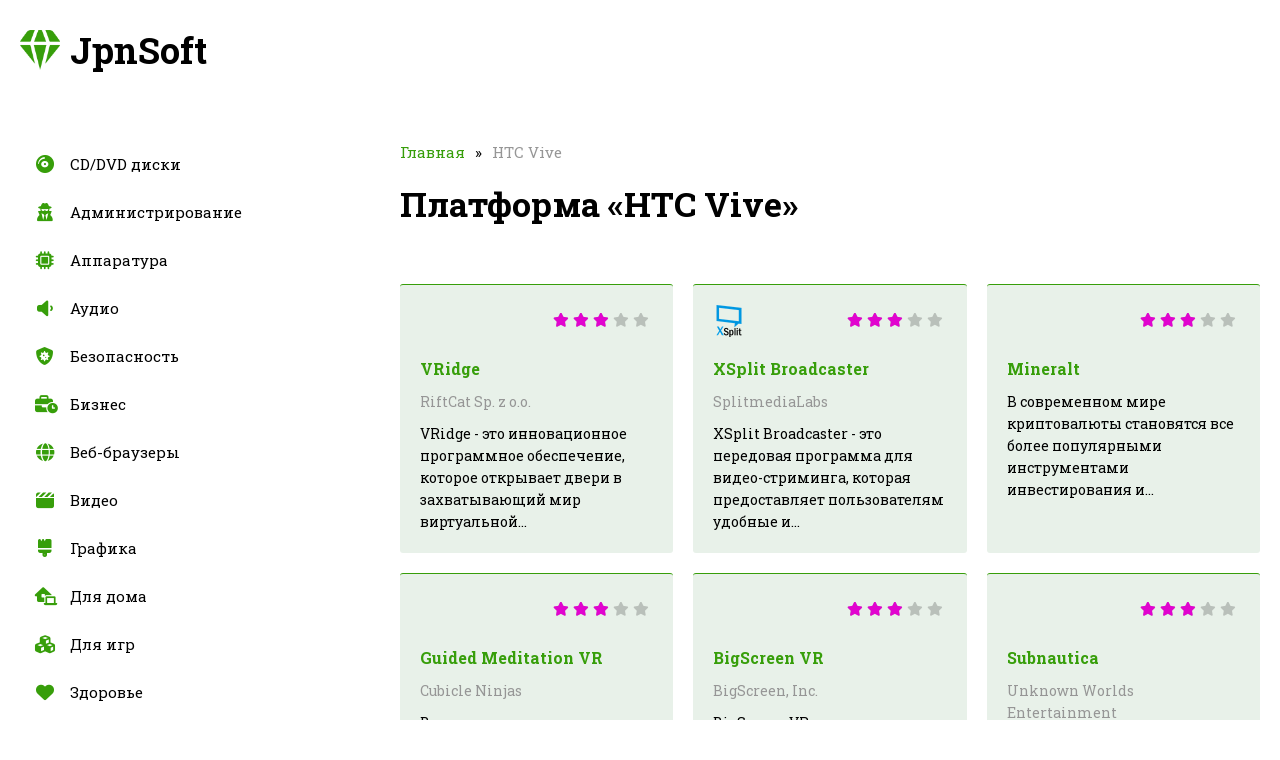

--- FILE ---
content_type: text/html; charset=utf-8
request_url: https://jpnsoft.ru/platform/htc-vive/
body_size: 4278
content:
<!DOCTYPE html>
<html lang="ru">
<head>
<meta charset="UTF-8">
<meta name="viewport" content="width=device-width, initial-scale=1.0">
<title>Платформа «HTC Vive»</title>
<meta name="description" content="">


<meta property="og:locale" content="ru_RU">
<meta property="og:type" content="website">
<meta property="og:title" content="Платформа «HTC Vive»">
<meta property="og:description" content="">
<meta property="og:url" content="https://jpnsoft.ru/platform/htc-vive/">
<meta property="og:site_name" content="JpnSoft">
<meta property="og:image" content="">
<meta name="twitter:card" content="summary">
<meta name="twitter:title" content="Платформа «HTC Vive»">
<meta name="twitter:description" content="">
<meta name="twitter:image" content="">
<link rel="canonical" href="/platform/htc-vive/">
<link rel="icon" type="image/x-icon" href="/wp-content/themes/softroot/favicon.ico">
<link rel="stylesheet" id="style-css" href="/wp-content/themes/softroot/style/style.css?ver=1.0" media="all">
<link rel="stylesheet" id="plugin-css" href="/wp-content/themes/softroot/style/plugin.min.css?ver=1.0" media="all">
<!-- Yandex.Metrika counter -->
<script type="text/javascript" >
   (function(m,e,t,r,i,k,a){m[i]=m[i]||function(){(m[i].a=m[i].a||[]).push(arguments)};
   m[i].l=1*new Date();
   for (var j = 0; j < document.scripts.length; j++) {if (document.scripts[j].src === r) { return; }}
   k=e.createElement(t),a=e.getElementsByTagName(t)[0],k.async=1,k.src=r,a.parentNode.insertBefore(k,a)})
   (window, document, "script", "https://mc.yandex.ru/metrika/tag.js", "ym");

   ym(100013431, "init", {
        clickmap:true,
        trackLinks:true,
        accurateTrackBounce:true,
        webvisor:true
   });
</script>
<noscript><div><img src="https://mc.yandex.ru/watch/100013431" style="position:absolute; left:-9999px;" alt="" /></div></noscript>
<!-- /Yandex.Metrika counter -->
  
<meta name="verify-admitad" content="9befd7b2c7" />
</head>
<body>
<div id="edifice">
<header id="header">
<div class="headerLogo" data-jsblock="logo">
<span>JpnSoft</span>
</div>

</header>
<div id="conwrap">
<main id="content">
<nav class="contentCrumbs"><span><a href="/">Главная</a></span><small>HTC Vive</small></nav>
<article class="contentArticle" itemscope itemtype="https://schema.org/Article">
<h1 itemprop="headline">Платформа «HTC Vive»</h1>
</article>
<div class="contentGrid">
<div class="contentGridBlock">
<div data-jsblock="announce">
<figure>
<img src="/wp-content/uploads/2019/01/vridge_logo.png" alt="VRidge">
<span class="_rating" title="Рейтинг: 3"><span style="width: 60%"></span></span>
</figure>
<strong><a href="/vridge/">VRidge</a></strong>
<p><span>RiftCat Sp. z o.o.</span></p>
<p>VRidge - это инновационное программное обеспечение, которое открывает двери в захватывающий мир виртуальной...</p>
</div>
<div data-jsblock="announce">
<figure>
<img src="/wp-content/uploads/2019/01/xsplit-broadcaster_logo.png" alt="XSplit Broadcaster">
<span class="_rating" title="Рейтинг: 3"><span style="width: 60%"></span></span>
</figure>
<strong><a href="/xsplit-broadcaster/">XSplit Broadcaster</a></strong>
<p><span>SplitmediaLabs</span></p>
<p>XSplit Broadcaster - это передовая программа для видео-стриминга, которая предоставляет пользователям удобные и...</p>
</div>
<div data-jsblock="announce">
<figure>
<img src="/wp-content/uploads/2019/01/mineralt_logo.png" alt="Mineralt">
<span class="_rating" title="Рейтинг: 3"><span style="width: 60%"></span></span>
</figure>
<strong><a href="/mineralt/">Mineralt</a></strong>
<p>В современном мире криптовалюты становятся все более популярными инструментами инвестирования и...</p>
</div>
<div data-jsblock="announce">
<figure>
<img src="/wp-content/uploads/2019/01/guided-meditation-vr_logo.png" alt="Guided Meditation VR">
<span class="_rating" title="Рейтинг: 3"><span style="width: 60%"></span></span>
</figure>
<strong><a href="/guided-meditation-vr/">Guided Meditation VR</a></strong>
<p><span>Cubicle Ninjas</span></p>
<p>В современном мире медитация стала неотъемлемой частью жизни многих людей. Она помогает снять стресс,...</p>
</div>
<div data-jsblock="announce">
<figure>
<img src="/wp-content/uploads/2019/01/bigscreen-vr_logo.png" alt="BigScreen VR">
<span class="_rating" title="Рейтинг: 3"><span style="width: 60%"></span></span>
</figure>
<strong><a href="/bigscreen-vr/">BigScreen VR</a></strong>
<p><span>BigScreen, Inc.</span></p>
<p>BigScreen VR - это программа, которая превращает обычный экран компьютера в окно в виртуальный мир. Благодаря этой...</p>
</div>
<div data-jsblock="announce">
<figure>
<img src="/wp-content/uploads/2019/01/subnautica_logo.png" alt="Subnautica">
<span class="_rating" title="Рейтинг: 3"><span style="width: 60%"></span></span>
</figure>
<strong><a href="/subnautica/">Subnautica</a></strong>
<p><span>Unknown Worlds Entertainment</span></p>
<p>Subnautica – захватывающая компьютерная игра, которая переносит геймеров в удивительный мир подводных глубин....</p>
</div>
<div data-jsblock="announce">
<figure>
<img src="/wp-content/uploads/2019/01/leadwerks_logo.png" alt="Leadwerks">
<span class="_rating" title="Рейтинг: 3"><span style="width: 60%"></span></span>
</figure>
<strong><a href="/leadwerks/">Leadwerks</a></strong>
<p><span>Leadwerks Corporation</span></p>
<p>Развлекательная индустрия игрового мира набирает обороты с каждым годом, приковывая сотни тысяч людей к...</p>
</div>
<div data-jsblock="announce">
<figure>
<img src="/wp-content/uploads/2019/01/roblox_logo.png" alt="Roblox">
<span class="_rating" title="Рейтинг: 3"><span style="width: 60%"></span></span>
</figure>
<strong><a href="/roblox/">Roblox</a></strong>
<p><span>ROBLOX Corporation</span></p>
<p>Roblox – это одна из самых популярных программ в мире, которая предоставляет возможность создавать и играть в...</p>
</div>
</div>
</div>
</main>
</div>
<aside id="sidebar">
<nav class="sidebarMenu">
<div data-button="menu"><span></span></div>
<ul id="menu" class=""><li class="item6578"><a href="/category/cd-dvd-diski/">CD/DVD диски</a></li>
<li class="item964"><a href="/category/administrirovanie/">Администрирование</a></li>
<li class="item499"><a href="/category/apparatura/">Аппаратура</a></li>
<li class="item423"><a href="/category/audio/">Аудио</a></li>
<li class="item199"><a href="/category/bezopasnost/">Безопасность</a></li>
<li class="item400"><a href="/category/biznes/">Бизнес</a></li>
<li class="item200"><a href="/category/veb-brauzery/">Веб-браузеры</a></li>
<li class="item1425"><a href="/category/video/">Видео</a></li>
<li class="item297"><a href="/category/grafika/">Графика</a></li>
<li class="item3049"><a href="/category/dlya-doma/">Для дома</a></li>
<li class="item717"><a href="/category/dlya-igr/">Для игр</a></li>
<li class="item1498"><a href="/category/zdorove/">Здоровье</a></li>
<li class="item197"><a href="/category/igry/">Игры</a></li>
<li class="item356"><a href="/category/informatsiya/">Информация</a></li>
<li class="item5520"><a href="/category/kriptovalyuta/">Криптовалюта</a></li>
<li class="item202"><a href="/category/obmen-fajlami/">Обмен файлами</a></li>
<li class="item997"><a href="/category/obuchenie/">Обучение</a></li>
<li class="item203"><a href="/category/onlajn-servisy/">Онлайн-сервисы</a></li>
<li class="item198"><a href="/category/ofis/">Офис</a></li>
<li class="item1788"><a href="/category/puteshestviya/">Путешествия</a></li>
<li class="item196"><a href="/category/razrabotka/">Разработка</a></li>
<li class="item201"><a href="/category/rezervnoe-kopirovanie/">Резервное копирование</a></li>
<li class="item204"><a href="/category/sotsialnye-seti/">Социальные сети</a></li>
<li class="item524"><a href="/category/upravlenie-fajlami/">Управление файлами</a></li>
<li class="item564"><a href="/category/utility/">Утилиты</a></li>
</ul></nav>
<div class="sidebarList">
<b>Недавно скачали</b>
<ul>
<li>
<a href="/revolt/">
<img src="/wp-content/uploads/2019/01/revolt_logo.png" alt="Revolt">
<span>Revolt</span>
<small>42 минуты назад</small>
</a>
</li>
<li>
<a href="/krdc/">
<img src="/wp-content/uploads/2019/01/krdc_logo.png" alt="KRDC">
<span>KRDC</span>
<small>1 час назад</small>
</a>
</li>
<li>
<a href="/razer-comms/">
<img src="/wp-content/uploads/2019/01/razer-comms_logo.png" alt="Razer Comms">
<span>Razer Comms</span>
<small>5 часов назад</small>
</a>
</li>
<li>
<a href="/overtone-gaming-comunication/">
<img src="/wp-content/uploads/2019/01/overtone-gaming-comunication_logo.png" alt="Overtone &#8212; Gaming Comunication">
<span>Overtone &#8212; Gaming Comunication</span>
<small>5 часов назад</small>
</a>
</li>
<li>
<a href="/kimovil/">
<img src="/wp-content/uploads/2019/01/kimovil_logo.png" alt="Kimovil">
<span>Kimovil</span>
<small>6 часов назад</small>
</a>
</li>
<li>
<a href="/chrome-store-foxified/">
<img src="/wp-content/uploads/2019/01/chrome-store-foxified_logo.png" alt="Chrome Store Foxified">
<span>Chrome Store Foxified</span>
<small>6 часов назад</small>
</a>
</li>
<li>
<a href="/free-audio-video-pack/">
<img src="/wp-content/uploads/2019/01/free-audio-video-pack_logo.png" alt="Free Audio Video Pack">
<span>Free Audio Video Pack</span>
<small>9 часов назад</small>
</a>
</li>
<li>
<a href="/dynvpn/">
<img src="/wp-content/uploads/2019/01/dynvpn_logo.png" alt="DynVPN">
<span>DynVPN</span>
<small>10 часов назад</small>
</a>
</li>
<li>
<a href="/gnome-disk-utility/">
<img src="/wp-content/uploads/2019/01/gnome-disk-utility_logo.png" alt="gnome-disk-utility">
<span>gnome-disk-utility</span>
<small>12 часов назад</small>
</a>
</li>
<li>
<a href="/systemback/">
<img src="/wp-content/uploads/2019/01/systemback_logo.png" alt="Systemback">
<span>Systemback</span>
<small>13 часов назад</small>
</a>
</li>
<li>
<a href="/mega-man-rock-force/">
<img src="/wp-content/uploads/2019/01/mega-man-rock-force_logo.png" alt="Mega Man Rock Force">
<span>Mega Man Rock Force</span>
<small>13 часов назад</small>
</a>
</li>
<li>
<a href="/universal-share-downloader/">
<img src="/wp-content/uploads/2019/01/universal-share-downloader_logo.png" alt="Universal Share Downloader">
<span>Universal Share Downloader</span>
<small>14 часов назад</small>
</a>
</li>
<li>
<a href="/fontself-maker-for-illustrator-photoshop/">
<img src="/wp-content/uploads/2019/01/fontself-maker-for-illustrator-photoshop_logo.png" alt="Fontself Maker for Illustrator &#038; Photoshop">
<span>Fontself Maker for Illustrator &#038; Photoshop</span>
<small>15 часов назад</small>
</a>
</li>
<li>
<a href="/cpanel/">
<img src="/wp-content/uploads/2019/01/cpanel_logo.png" alt="cPanel">
<span>cPanel</span>
<small>15 часов назад</small>
</a>
</li>
<li>
<a href="/random-user-agent/">
<img src="/wp-content/uploads/2019/01/random-user-agent_logo.png" alt="Random User-Agent">
<span>Random User-Agent</span>
<small>17 часов назад</small>
</a>
</li>
<li>
<a href="/mdf-to-iso/">
<img src="/wp-content/uploads/2019/01/mdf-to-iso_logo.png" alt="MDF to ISO">
<span>MDF to ISO</span>
<small>19 часов назад</small>
</a>
</li>
<li>
<a href="/micro-cap/">
<img src="/wp-content/uploads/2019/01/micro-cap_logo.png" alt="Micro-Cap">
<span>Micro-Cap</span>
<small>19 часов назад</small>
</a>
</li>
<li>
<a href="/easyminer/">
<img src="/wp-content/uploads/2019/01/easyminer_logo.png" alt="EasyMiner">
<span>EasyMiner</span>
<small>19 часов назад</small>
</a>
</li>
<li>
<a href="/xbaseview/">
<img src="/wp-content/uploads/2019/01/xbaseview_logo.png" alt="xBaseView">
<span>xBaseView</span>
<small>19 часов назад</small>
</a>
</li>
<li>
<a href="/ip-map/">
<img src="/wp-content/uploads/2019/01/ip-map_logo.png" alt="IP Map">
<span>IP Map</span>
<small>20 часов назад</small>
</a>
</li>
</ul>
</div>
</aside>
<footer id="footer">
<div class="_wrapper _wrapper-footer">

<div class="footerCopy">
<span data-scroll="0">Наверх</span>
<div>&copy; 2019-2024, JpnSoft.ru — программы и сервисы, их аналоги и похожее ПО.</div>
</div>
</div>
</footer>
</div>
<script type="text/javascript" src="/wp-content/themes/softroot/script/jquery.min.js?ver=3.4.1" id="jquery-js"></script>
<script type="text/javascript" src="/wp-content/themes/softroot/script/plugin.min.js?ver=1.0" id="plugin-js"></script>
<script type="text/javascript" src="/wp-content/themes/softroot/script/script.js?ver=1.0" id="script-js"></script>

<!-- Yandex.Metrika counter --> <noscript><div></div></noscript><!-- /Yandex.Metrika counter -->
</body>
</html>
<!-- Dynamic page generated in 0.217 seconds. -->
<!-- Cached page generated by WP-Super-Cache on 2024-10-09 12:46:58 -->

<!-- Compression = gzip -->